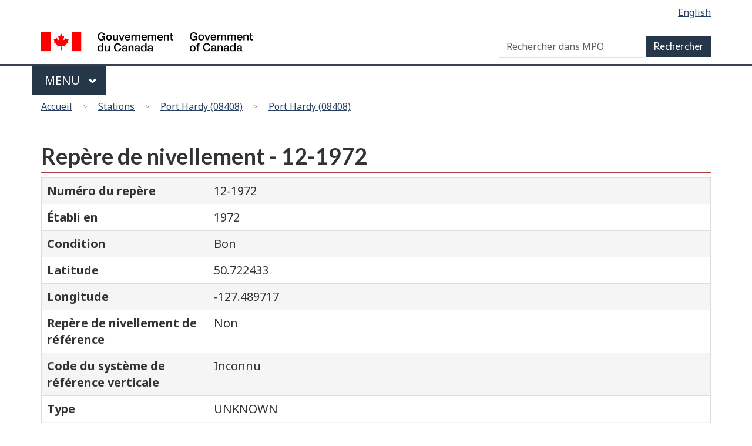

--- FILE ---
content_type: text/html; charset=UTF-8
request_url: https://www.marees.gc.ca/fr/stations/08408/benchmark/6079ab21d8f10d07cbbec2b1
body_size: 29341
content:
<!DOCTYPE html>
<!--[if lt IE 9]><html lang="fr" dir="ltr" prefix="content: http://purl.org/rss/1.0/modules/content/  dc: http://purl.org/dc/terms/  foaf: http://xmlns.com/foaf/0.1/  og: http://ogp.me/ns#  rdfs: http://www.w3.org/2000/01/rdf-schema#  schema: http://schema.org/  sioc: http://rdfs.org/sioc/ns#  sioct: http://rdfs.org/sioc/types#  skos: http://www.w3.org/2004/02/skos/core#  xsd: http://www.w3.org/2001/XMLSchema# " class="no-js"><![endif]-->
<!--[if gt IE 8]><!-->
<html lang="fr" dir="ltr" prefix="content: http://purl.org/rss/1.0/modules/content/  dc: http://purl.org/dc/terms/  foaf: http://xmlns.com/foaf/0.1/  og: http://ogp.me/ns#  rdfs: http://www.w3.org/2000/01/rdf-schema#  schema: http://schema.org/  sioc: http://rdfs.org/sioc/ns#  sioct: http://rdfs.org/sioc/types#  skos: http://www.w3.org/2004/02/skos/core#  xsd: http://www.w3.org/2001/XMLSchema# " class="no-js">
<!--<![endif]-->
  <head>
    <meta charset="utf-8" />
<script>(function(i,s,o,g,r,a,m){i["GoogleAnalyticsObject"]=r;i[r]=i[r]||function(){(i[r].q=i[r].q||[]).push(arguments)},i[r].l=1*new Date();a=s.createElement(o),m=s.getElementsByTagName(o)[0];a.async=1;a.src=g;m.parentNode.insertBefore(a,m)})(window,document,"script","https://www.google-analytics.com/analytics.js","ga");ga("create", "UA-5411606-7", {"cookieDomain":"auto"});ga("set", "anonymizeIp", true);ga("send", "pageview");</script>
<meta name="title" content="Repère de nivellement | Marées, courants et niveaux d&#039;eau" />
<link rel="canonical" href="http://www.marees.gc.ca/fr/stations/08408/benchmark/6079ab21d8f10d07cbbec2b1" />
<meta name="Generator" content="Drupal 8 (https://www.drupal.org)" />
<meta name="MobileOptimized" content="width" />
<meta name="HandheldFriendly" content="true" />
<meta name="viewport" content="width=device-width, initial-scale=1.0" />
<noscript><link rel="stylesheet" href="D:\var\www\html\internet\sites\drupal-legacy/libraries/wet-boew/css/noscript.min.css" />
</noscript><link rel="shortcut icon" href="/themes/custom/dfo/favicon.ico" type="image/vnd.microsoft.icon" />

    
            <!-- Google tag (gtag.js) GA4 for Tides.gc.ca -->
        <script async src="https://www.googletagmanager.com/gtag/js?id=G-5DRRYZQXVJ"></script>
        <script>
            window.dataLayer = window.dataLayer || [];
            function gtag(){dataLayer.push(arguments);}
            gtag('js', new Date());
            gtag('config', 'G-5DRRYZQXVJ' ,  { 'anonymize_ip': true });
        </script>
                        
    <title>Repère de nivellement | Marées, courants et niveaux d&#039;eau</title>
    <link rel="stylesheet" href="/sites/tides/files/css/css__wBfhyL83sORKzo__AgHv4HOGuOoSbIzIaa4clq9PXs.css?t20x2p" media="all" />
<link rel="stylesheet" href="https://use.fontawesome.com/releases/v5.7.2/css/all.css" media="all" />
<link rel="stylesheet" href="https://use.fontawesome.com/releases/v5.7.2/css/v4-shims.css" media="all" />

<!--[if gte IE 9]><!-->
<link rel="stylesheet" href="/sites/tides/files/css/css_sHzhRmWfiJZ2C1AMXGGFTUHH9o3AG_tw0aKpmDI5djA.css?t20x2p" media="all" />
<!--<![endif]-->

<!--[if lt IE 9]>
<link rel="stylesheet" href="/libraries/theme-gcweb/css/ie8-theme.min.css?t20x2p" media="all" />
<![endif]-->
<link rel="stylesheet" href="/sites/tides/files/css/css_foeEROvI6rrEaTsekxmV2m5ZADbKd2IELEtQRfR9DHE.css?t20x2p" media="all" />
<link rel="stylesheet" href="/sites/tides/files/css/css_bOK03KihFOZUBY_h0ePWoyyw_6l99TM3ED2VbChHMQk.css?t20x2p" media="all" />

    
<!--[if lte IE 8]>
<script src="/core/assets/vendor/html5shiv/html5shiv.min.js?v=3.7.3"></script>
<![endif]-->

  </head>
  <body class="path-stations has-glyphicons dfo theme-gcweb">
    <nav aria-label="Passer les liens">
      <ul id="wb-tphp">
        <li class="wb-slc">
          <a class="wb-sl" href="#wb-cont">
            Skip to main content
          </a>
        </li>
        <li class="wb-slc visible-sm visible-md visible-lg">
          <a class="wb-sl" href="#wb-info">
            Skip to &quot;About this site&quot;
          </a>
        </li>
      </ul>
    </nav>
    
      <div class="dialog-off-canvas-main-canvas" data-off-canvas-main-canvas>
    
  
        <header class="navbar navbar-default" id="navbar">
      <div id="wb-bnr" class="container">
        <section id="wb-lng" class="text-right">
          <h2 class="wb-inv">Sélection de la langue</h2>
            <div class="region region-language-toggle">
    <section class="language-switcher-language-url block block-wxt-library block-wxt-language-blocklanguage-interface clearfix" id="block-dfo-languageswitcher" data-block-plugin-id="wxt_language_block:language_interface">
  
      <div class="hidden">WxT Language switcher</div>
    

      <ul class="links list-inline mrgn-bttm-none">                    <li hreflang="en" data-drupal-link-system-path="stations/08408/benchmark/6079ab21d8f10d07cbbec2b1" class="en"><a href="/en/stations/08408/benchmark/6079ab21d8f10d07cbbec2b1" class="language-link" lang="en" hreflang="en" data-drupal-link-system-path="stations/08408/benchmark/6079ab21d8f10d07cbbec2b1">English</a></li></ul>
  </section>

  </div>

        </section>
        <div class="row">
            <div class="region region-banner">
      <div class="brand col-xs-5 col-md-4">
    <a href="https://canada.ca/fr.html">
      <img id="header-logo" src='/libraries/theme-gcweb/assets/sig-blk-fr.svg' alt="Government of Canada" />
    </a>
  </div>

  </div>

            <div class="region region-search">
    <section  class="wxt-search-block-form block clearfix col-lg-8 text-right visible-md visible-lg" data-drupal-selector="wxt-search-block-form" id="wb-srch" data-block-plugin-id="wxt_search_form_block">
  
      <h2 class="block-title">WxT Search form..</h2>
    

      <form action="/fr/search/node" method="get" id="wxt-search-block-form" accept-charset="UTF-8" class="search-form search-block-form form-inline" role="search">
  <div class="form-item js-form-item form-type-search js-form-type-search form-item-keys js-form-item-keys form-no-label form-group">
      
  
  
  <input title="Saisir les termes à rechercher." data-drupal-selector="wb-srch-q" class="form-search form-control" placeholder="Rechercher dans MPO" type="search" id="wb-srch-q" name="keys" value="" size="27" maxlength="128" data-toggle="tooltip" />

  
  
  </div>
<button data-drupal-selector="wb-srch-sub" class="button js-form-submit form-submit btn-default btn" type="submit" id="wb-srch-sub" name="op" value=""></button><input data-drupal-selector="form-rb6b9tmkgtaxps3pohrca1dqlstxqijovox5iuz-nrq" type="hidden" name="form_build_id" value="form-RB6b9TMKgTaxps3pOHrcA1dQLsTxQiJoVox5iuz_NRQ" /><input data-drupal-selector="edit-wxt-search-block-form" type="hidden" name="form_id" value="wxt_search_block_form" />
</form>

  </section>

  </div>

        </div>
      </div>
      <nav class="gcweb-menu" data-trgt="mb-pnl" typeof="SiteNavigationElement">
        <div class="container">
          <h2 class="wb-inv">Menu</h2>
          <button type="button" aria-haspopup="true" aria-expanded="false"><span class="wb-inv">Main </span>Menu <span class="expicon glyphicon glyphicon-chevron-down"></span></button>
              
											<ul role="menu" aria-orientation="vertical" data-ajax-replace="/sites/tides/files/head6-fr.html">
																																				<li class="expanded dropdown" role="presentation">
									<a href="http://www.dfo-mpo.gc.ca/otw-am/index-fra.htm" class="dropdown-toggle item" data-toggle="dropdown" role="menuitem">Sur l&#039;eau</a>
																																				<ul role="menu" aria-orientation="vertical">
																																		<li role="presentation">
										<a href="http://www.dfo-mpo.gc.ca/otw-am/navigation-conditions/index-eng.htm" role="menuitem">Navigation and marine conditions</a>
																										</li>
																														<li role="presentation">
										<a href="http://www.ccg-gcc.gc.ca/SAR/home" role="menuitem">Conditions maritimes</a>
																										</li>
																														<li role="presentation">
										<a href="http://www.dfo-mpo.gc.ca/sch-ppb/index-eng.html" role="menuitem">Small craft harbours</a>
																										</li>
																														<li role="presentation">
										<a href="http://www.dfo-mpo.gc.ca/otw-am/index-eng.htm" role="menuitem">On the water - More</a>
																										</li>
													</ul>
							
																	</li>
																													<li class="expanded dropdown" role="presentation">
									<a href="http://www.dfo-mpo.gc.ca/fisheries-peches/index-eng.htm" class="dropdown-toggle item" data-toggle="dropdown" role="menuitem">Flotte</a>
																																				<ul role="menu" aria-orientation="vertical">
																																		<li role="presentation">
										<a href="http://www.dfo-mpo.gc.ca/fisheries-peches/commercial-commerciale/index-eng.html" role="menuitem">Tous les navires</a>
																										</li>
																														<li role="presentation">
										<a href="http://www.dfo-mpo.gc.ca/fisheries-peches/recreational-recreative/index-eng.html" role="menuitem">Recreational fishing</a>
																										</li>
																														<li role="presentation">
										<a href="http://www.dfo-mpo.gc.ca/fisheries-peches/aboriginal-autochtones/index-eng.html" role="menuitem">Flotte de brise-glace</a>
																										</li>
																														<li role="presentation">
										<a href="http://www.dfo-mpo.gc.ca/fisheries-peches/seals-phoques/index-eng.html" role="menuitem">Approvisionnement des navires</a>
																										</li>
																														<li role="presentation">
										<a href="http://www.dfo-mpo.gc.ca/stats/stats-eng.htm" role="menuitem">Fleet- MoreFlotte - Plus</a>
																										</li>
																														<li role="presentation">
										<a href="http://www.dfo-mpo.gc.ca/fisheries-peches/commercial-commerciale/management-gestion-eng.html" role="menuitem">Management methods</a>
																										</li>
																														<li role="presentation">
										<a href="http://www.dfo-mpo.gc.ca/international/index-eng.htm" role="menuitem">International management</a>
																										</li>
																														<li role="presentation">
										<a href="http://www.dfo-mpo.gc.ca/fisheries-peches/index-eng.html" role="menuitem">Fisheries - More</a>
																										</li>
													</ul>
							
																	</li>
																													<li class="expanded dropdown" role="presentation">
									<a href="http://www.dfo-mpo.gc.ca/science/index-eng.htm" class="dropdown-toggle item" data-toggle="dropdown" role="menuitem">Collège et carrières</a>
																																				<ul role="menu" aria-orientation="vertical">
																																		<li role="presentation">
										<a href="http://www.dfo-mpo.gc.ca/science/regions/index-eng.htm" role="menuitem">Scientists and research centres</a>
																										</li>
																														<li role="presentation">
										<a href="http://www.dfo-mpo.gc.ca/science/career-carriere/index-eng.html" role="menuitem">Careers in science</a>
																										</li>
																														<li role="presentation">
										<a href="http://www.dfo-mpo.gc.ca/csas-sccs/index-eng.htm" role="menuitem">Advice - CSAS Secretariat</a>
																										</li>
																														<li role="presentation">
										<a href="http://www.dfo-mpo.gc.ca/science/Publications/index-eng.htm" role="menuitem">Scientific publications</a>
																										</li>
																														<li role="presentation">
										<a href="http://geoportal.gc.ca/eng" role="menuitem">Interactive maps</a>
																										</li>
																														<li role="presentation">
										<a href="http://www.dfo-mpo.gc.ca/science/data-donnees/index-eng.html" role="menuitem">Science by topic</a>
																										</li>
																														<li role="presentation">
										<a href="http://www.dfo-mpo.gc.ca/science/aah-saa/index-eng.htm" role="menuitem">Aquatic animal health</a>
																										</li>
																														<li role="presentation">
										<a href="http://www.dfo-mpo.gc.ca/science/index-eng.htm" role="menuitem">Science and Research - More</a>
																										</li>
													</ul>
							
																	</li>
																													<li class="expanded dropdown" role="presentation">
									<a href="http://www.dfo-mpo.gc.ca/ecosystems/index-eng.htm" class="dropdown-toggle item" data-toggle="dropdown" role="menuitem">Programmes et services</a>
																																				<ul role="menu" aria-orientation="vertical">
																																		<li role="presentation">
										<a href="http://www.dfo-mpo.gc.ca/science/data-donnees/ecosystem/index-eng.html" role="menuitem">Aquatic ecosystem science</a>
																										</li>
																														<li role="presentation">
										<a href="http://www.dfo-mpo.gc.ca/science/biotech-genom/index-eng.htm" role="menuitem">Biotechnology and genomics</a>
																										</li>
																														<li role="presentation">
										<a href="http://www.dfo-mpo.gc.ca/pnw-ppe/index-eng.html" role="menuitem">Projects near water</a>
																										</li>
																														<li role="presentation">
										<a href="http://www.dfo-mpo.gc.ca/science/environmental-environnement/index-eng.htm" role="menuitem">Environmental science</a>
																										</li>
																														<li role="presentation">
										<a href="http://www.dfo-mpo.gc.ca/science/oceanography-oceanographie/index-eng.html" role="menuitem">Ocean and Climate Change Science</a>
																										</li>
																														<li role="presentation">
										<a href="http://www.dfo-mpo.gc.ca/oceans/index-eng.html" role="menuitem">Protecting oceans</a>
																										</li>
																														<li role="presentation">
										<a href="http://www.dfo-mpo.gc.ca/ecosystems/index-eng.htm" role="menuitem">Ecosystems - More</a>
																										</li>
													</ul>
							
																	</li>
																													<li class="expanded dropdown" role="presentation">
									<a href="http://www.dfo-mpo.gc.ca/aquaculture/aquaculture-eng.html" class="dropdown-toggle item" data-toggle="dropdown" role="menuitem">Numéros d’urgence</a>
																																				<ul role="menu" aria-orientation="vertical">
																																		<li role="presentation">
										<a href="http://www.dfo-mpo.gc.ca/species-especes/identify-eng.html" role="menuitem">Browse aquatic species</a>
																										</li>
																														<li role="presentation">
										<a href="http://www.dfo-mpo.gc.ca/species-especes/sara-lep/index-eng.html" role="menuitem">Aquatic species at risk</a>
																										</li>
																														<li role="presentation">
										<a href="http://www.dfo-mpo.gc.ca/species-especes/ais-eae/index-eng.html" role="menuitem">Aquatic invasive species</a>
																										</li>
																														<li role="presentation">
										<a href="http://www.dfo-mpo.gc.ca/species-especes/profiles-profils/asiancarp-carpeasiatique-eng.html" role="menuitem">Asian Carp</a>
																										</li>
																														<li role="presentation">
										<a href="http://www.dfo-mpo.gc.ca/species-especes/mammals-mammiferes/index-eng.html" role="menuitem">Marine mammals</a>
																										</li>
																														<li role="presentation">
										<a href="http://www.dfo-mpo.gc.ca/aquaculture/sector-secteur/species-especes/index-eng.htm" role="menuitem">Farmed species</a>
																										</li>
																														<li role="presentation">
										<a href="http://www.dfo-mpo.gc.ca/species-especes/index-eng.htm" role="menuitem">Species - More</a>
																										</li>
													</ul>
							
																	</li>
																													<li class="expanded dropdown" role="presentation">
									<a href="http://www.dfo-mpo.gc.ca/aquaculture/index-eng.htm" class="dropdown-toggle item" data-toggle="dropdown" role="menuitem">Aquaculture</a>
																																				<ul role="menu" aria-orientation="vertical">
																																		<li role="presentation">
										<a href="http://www.dfo-mpo.gc.ca/aquaculture/bc-aquaculture-cb-eng.html" role="menuitem">Aquaculture in British Columbia</a>
																										</li>
																														<li role="presentation">
										<a href="http://www.dfo-mpo.gc.ca/aquaculture/environment-environnement-eng.html" role="menuitem">Environmental management in aquaculture</a>
																										</li>
																														<li role="presentation">
										<a href="http://www.dfo-mpo.gc.ca/aquaculture/protect-protege/aquatic-ecosystems-aquatique-eng.html" role="menuitem">Protecting aquatic ecosystems</a>
																										</li>
																														<li role="presentation">
										<a href="http://www.dfo-mpo.gc.ca/aquaculture/stats-eng.html" role="menuitem">Aquaculture statistics and reports</a>
																										</li>
																														<li role="presentation">
										<a href="http://www.dfo-mpo.gc.ca/aquaculture/science-eng.html" role="menuitem">Aquaculture science and research</a>
																										</li>
																														<li role="presentation">
										<a href="http://www.dfo-mpo.gc.ca/aquaculture/business-entreprises-eng.html" role="menuitem">Aquaculture business and licences</a>
																										</li>
																														<li role="presentation">
										<a href="http://www.dfo-mpo.gc.ca/aquaculture/regulations-reglements-eng.html" role="menuitem">Aquaculture regulations and policies</a>
																										</li>
																														<li role="presentation">
										<a href="http://www.dfo-mpo.gc.ca/aquaculture/roles-eng.html" role="menuitem">Aquaculture collaboration and responsibilities</a>
																										</li>
																														<li role="presentation">
										<a href="http://www.dfo-mpo.gc.ca/aquaculture/index-eng.htm" role="menuitem">Aquaculture - More</a>
																										</li>
													</ul>
							
																	</li>
																													<li class="expanded dropdown" role="presentation">
									<a href="http://www.dfo-mpo.gc.ca/regions/index-eng.htm" class="dropdown-toggle item" data-toggle="dropdown" role="menuitem">Regions</a>
																																				<ul role="menu" aria-orientation="vertical">
																																		<li role="presentation">
										<a href="http://www.nfl.dfo-mpo.gc.ca/e0004341" role="menuitem">Newfoundland and Labrador</a>
																										</li>
																														<li role="presentation">
										<a href="http://www.mar.dfo-mpo.gc.ca/Maritimes/Home" role="menuitem">Maritimes - Scotia-Fundy</a>
																										</li>
																														<li role="presentation">
										<a href="http://www.glf.dfo-mpo.gc.ca/Home" role="menuitem">Gulf</a>
																										</li>
																														<li role="presentation">
										<a href="http://www.qc.dfo-mpo.gc.ca/index-eng.asp" role="menuitem">Quebec</a>
																										</li>
																														<li role="presentation">
										<a href="http://www.dfo-mpo.gc.ca/contact/regions/central-arctic-eng.html" role="menuitem">Central and Arctic</a>
																										</li>
																														<li role="presentation">
										<a href="http://www.pac.dfo-mpo.gc.ca/index-eng.html" role="menuitem">Pacific</a>
																										</li>
																														<li role="presentation">
										<a href="http://www.dfo-mpo.gc.ca/regions/index-eng.htm" role="menuitem">Regions - More</a>
																										</li>
													</ul>
							
																	</li>
													</ul>
							




        </div>
      </nav>
        <div class="region region-breadcrumb">
        <nav id="wb-bc" property="breadcrumb">
    <h2>Vous êtes ici</h2>
    <div class="container">
      <ol class="breadcrumb row">
                  <li >
                          <a href="/fr">Accueil</a>
                      </li>
                  <li >
                          <a href="/fr/stations">Stations</a>
                      </li>
                  <li >
                          <a href="/fr/stations/08408">Port Hardy (08408)</a>
                      </li>
                  <li >
                          <a href="/fr/stations/08408/benchmark">Port Hardy (08408)</a>
                      </li>
              </ol>
  </div>
</nav>


  </div>

    </header>
  

  <div class="container">
    <div class="row">

                              <div class="highlighted">  <div class="region region-highlighted">
    

  </div>
</div>
              
                  <main role="main" property="mainContentOfPage"  class="col-md-12 main-container container js-quickedit-main-content">

                                <div class="region region-header">
        <h1 id="wb-cont">Repère de nivellement - 12-1972</h1>


  </div>

              
      <section>

                
                
                                      
                  
                          <a id="main-content"></a>
            <div class="region region-content">
      
      <table class="table table-striped table-bordered ">
        <tbody>
          <tr class="row">
            <th class="col-sm-3">Numéro du repère</th>
            <td>12-1972</td>
          </tr>
           <tr class="row">
            <th calss="col-sm-3">Établi en</th>
            <td>1972</td>
          </tr>
           <tr class="row">
            <th class="col-sm-3">Condition</th>
            <td>Bon</td>
          </tr>
           <tr class="row">
            <th class="col-sm-3">Latitude</th>
            <td>50.722433</td>
          </tr>
           <tr class="row">
            <th class="col-sm-3">Longitude</th>
            <td>-127.489717</td>
          </tr>
          <tr class="row">
            <th class="col-sm-3">Repère de nivellement de référence</th>
            <td>Non</td>
          </tr>
          <tr class="row">
            <th class="w-auto">Code du système de référence verticale</th>
            <td>Inconnu</td>
          </tr>
          <tr class="row">
            <th class="col-sm-3">Type</th>
            <td>UNKNOWN</td>
          </tr>
          <tr class="row">
            <th class="col-sm-3">Paramètre</th>
            <td>N/A</td>
          </tr>
          <tr class="row">
            <th class="col-sm-3">Description</th>
            <td>Au quai public de Port Hardy, à 8,0 m vers la mer de la tête de quai et à 2,0 m vers la mer du RN 9, sous le quai, insérée dans la première semelle en béton vers la mer du mur de soutènement d'un épi, une borne de Relevés hydrologiques du Canada portant l'inscription « BM 12 1972 ». REMARQUE : Borne en bon état. Avril 2008</td>
          </tr>
        </tbody>
      </table>  <div class="table-responsive">
<table class="table-bordered responsive-enabled table table-hover table-striped" id="station-list" aria-label="Stations" data-striping="1">
      <caption>Élévations</caption>
  
  
      <thead>
      <tr>
                        <th>Date</th>
                      <th>Élévation (m)</th>
                      <th>État</th>
                      <th>Code du système de référence verticale</th>
            </tr>
    </thead>
  
      <tbody>
                      <tr class="odd">
                      <td>N/A</td>
                      <td>5.036</td>
                      <td>Actif</td>
                      <td>CD</td>
                  </tr>
          </tbody>
    </table>
  </div>


  </div>

            <div class="pagedetails region region-content-footer container">
    <div class="row">
      <section id="block-dfo-datemodifiedblock" class="col-md-11 block block-wxt-library block-date-modified-block clearfix" data-block-plugin-id="date_modified_block">
  
    

      <div class="datemod mrgn-bttm-lg"><dl id="wb-dtmd">
<dt>Date de modification :</dt>
<dd><time property="dateModified">2026-01-21</time></dd></dl></div>
  </section>

    <div>
  </div>

              </section>

      </main>

                        
                        
    </div>
  </div>



      <footer id="wb-info" role="contentinfo" data-ajax-append="/sites/tides/files/default-footer-fr.html .brand">
      <div class="landscape" data-ajax-replace="/sites/tides/files/default-footer-fr.html .wb-navcurr"></div>
    </footer>
  
  </div>

    
    <script type="application/json" data-drupal-selector="drupal-settings-json">{"path":{"baseUrl":"\/","scriptPath":null,"pathPrefix":"fr\/","currentPath":"stations\/08408\/benchmark\/6079ab21d8f10d07cbbec2b1","currentPathIsAdmin":false,"isFront":false,"currentLanguage":"fr"},"pluralDelimiter":"\u0003","google_analytics":{"trackOutbound":true,"trackMailto":true,"trackDownload":true,"trackDownloadExtensions":"7z|aac|arc|arj|asf|asx|avi|bin|csv|doc(x|m)?|dot(x|m)?|exe|flv|gif|gz|gzip|hqx|jar|jpe?g|js|mp(2|3|4|e?g)|mov(ie)?|msi|msp|pdf|phps|png|ppt(x|m)?|pot(x|m)?|pps(x|m)?|ppam|sld(x|m)?|thmx|qtm?|ra(m|r)?|sea|sit|tar|tgz|torrent|txt|wav|wma|wmv|wpd|xls(x|m|b)?|xlt(x|m)|xlam|xml|z|zip"},"bootstrap":{"forms_has_error_value_toggle":1,"modal_animation":1,"modal_backdrop":"true","modal_focus_input":1,"modal_keyboard":1,"modal_select_text":1,"modal_show":1,"modal_size":"","popover_enabled":1,"popover_animation":1,"popover_auto_close":1,"popover_container":"body","popover_content":"","popover_delay":"0","popover_html":0,"popover_placement":"right","popover_selector":"","popover_title":"","popover_trigger":"click","popover_trigger_autoclose":1,"tooltip_enabled":1,"tooltip_animation":1,"tooltip_container":"body","tooltip_delay":"0","tooltip_html":0,"tooltip_placement":"auto left","tooltip_selector":"","tooltip_trigger":"hover"},"ajaxTrustedUrl":{"\/fr\/search\/node":true},"ajax":[],"user":{"uid":0,"permissionsHash":"3f6ec6e9ca34998bc164eb7e85cc7ea62d8efba467a000af6468a4bdd43c2ecb"}}</script>
<script src="/core/assets/vendor/domready/ready.min.js?v=1.0.8"></script>
<script src="/core/assets/vendor/jquery/jquery.min.js?v=3.2.1"></script>
<script src="/core/assets/vendor/underscore/underscore-min.js?v=1.8.3"></script>
<script src="/core/assets/vendor/jquery/jquery-extend-3.4.0.js?v=3.2.1"></script>
<script src="/core/assets/vendor/jquery-once/jquery.once.min.js?v=2.2.0"></script>
<script src="/core/misc/drupalSettingsLoader.js?v=8.6.15"></script>
<script src="/sites/tides/files/languages/fr_6b1zdOIZFV90-5AYdPuI3L7kond-PTObqvaOYhqotDs.js?t20x2p"></script>
<script src="/core/misc/drupal.js?v=8.6.15"></script>
<script src="/core/misc/drupal.init.js?v=8.6.15"></script>

<!--[if lt IE 9]>
<script src="/libraries/wet-boew/js/ie8-wet-boew.min.js?t20x2p"></script>
<![endif]-->

<!--[if gte IE 9]><!-->
<script src="/libraries/wet-boew/js/wet-boew.min.js?t20x2p"></script>
<!--<![endif]-->

<!--[if lt IE 9]>
<script src="/libraries/wet-boew/js/ie8-wet-boew2.min.js?t20x2p"></script>
<![endif]-->
<script src="/modules/contrib/google_analytics_old/js/google_analytics.js?v=8.6.15"></script>
<script src="/themes/contrib/wxt_bootstrap/js/bootstrap/alert.js?t20x2p"></script>
<script src="/themes/contrib/wxt_bootstrap/js/bootstrap/collapse.js?t20x2p"></script>
<script src="/themes/contrib/wxt_bootstrap/js/bootstrap/dropdown.js?t20x2p"></script>
<script src="/themes/contrib/wxt_bootstrap/js/bootstrap/modal.js?t20x2p"></script>
<script src="/themes/contrib/wxt_bootstrap/js/bootstrap/tooltip.js?t20x2p"></script>
<script src="/themes/contrib/wxt_bootstrap/js/bootstrap/popover.js?t20x2p"></script>
<script src="/themes/contrib/wxt_bootstrap/js/drupal.wxt_bootstrap.js?t20x2p"></script>
<script src="/themes/contrib/bootstrap/js/drupal.bootstrap.js?t20x2p"></script>
<script src="/themes/contrib/bootstrap/js/attributes.js?t20x2p"></script>
<script src="/themes/contrib/bootstrap/js/theme.js?t20x2p"></script>
<script src="/themes/custom/dfo/js/dfo.js?t20x2p"></script>
<script src="/libraries/theme-gcweb/js/theme.min.js?t20x2p"></script>
<script src="/core/misc/states.js?v=8.6.15"></script>
<script src="/themes/contrib/bootstrap/js/misc/states.js?t20x2p"></script>
<script src="/modules/contrib/webform/js/webform.states.js?v=8.6.15"></script>
<script src="/modules/contrib/webform/modules/webform_bootstrap/js/webform_bootstrap.states.js?v=8.6.15"></script>
<script src="/themes/contrib/bootstrap/js/popover.js?t20x2p"></script>
<script src="/themes/contrib/bootstrap/js/tooltip.js?t20x2p"></script>
<script src="/core/misc/tableresponsive.js?v=8.6.15"></script>

  </body>
</html>


--- FILE ---
content_type: text/css
request_url: https://www.marees.gc.ca/sites/tides/files/css/css_bOK03KihFOZUBY_h0ePWoyyw_6l99TM3ED2VbChHMQk.css?t20x2p
body_size: 5702
content:
.clearfix:before,.filter-wrapper:before,.clearfix:after,.filter-wrapper:after{content:" ";display:table;}.clearfix:after,.filter-wrapper:after{clear:both;}.center-block{display:block;margin-left:auto;margin-right:auto;}.pull-right{float:right !important;}.pull-left{float:left !important;}.hide{display:none !important;}.show{display:block !important;}.invisible{visibility:hidden;}.text-hide{font:0/0 a;color:transparent;text-shadow:none;background-color:transparent;border:0;}.hidden{display:none !important;}.affix{position:fixed;}.alert-sm{padding:5px 10px;}.alert a{font-weight:bold;}.alert-success a{color:#2b542c;}.alert-info a{color:#245269;}.alert-warning a{color:#66512c;}.alert-danger a{color:#843534;}@keyframes glyphicon-spin{0%{transform:rotate(0deg);}100%{transform:rotate(359deg);}}.glyphicon-spin{display:inline-block;animation:glyphicon-spin 1s infinite linear;}a .glyphicon-spin{display:inline-block;text-decoration:none;}html.js .btn .ajax-throbber{margin-left:.5em;margin-right:-.25em;}html.js .form-item .input-group-addon .glyphicon{color:#777777;opacity:.5;transition:150ms color,150ms opacity;}html.js .form-item .input-group-addon .glyphicon.glyphicon-spin{color:#337ab7;opacity:1;}html.js .form-item .input-group-addon .input-group-addon{background-color:white;}html.js .ajax-new-content:empty{display:none !important;}.field--label{font-weight:bold;}.field--label-inline .field--label,.field--label-inline .field--items{float:left;}.field--label-inline .field--label,.field--label-inline > .field--item,.field--label-inline .field--items{padding-right:0.5em;}[dir="rtl"] .field--label-inline .field--label,[dir="rtl"] .field--label-inline .field--items{padding-left:0.5em;padding-right:0;}.field--label-inline .field--label::after{content:':';}.file{display:table;font-size:75%;font-weight:700;margin:5px 0;width:100%;}.file > span{background:#fff;color:#337ab7;border-bottom:1px solid #ccc;border-top:1px solid #ccc;}.file > span:first-child{border-left:1px solid #ccc;}.file > span:last-child{border-right:1px solid #ccc;}.file > .tabledrag-changed{background:#fcf8e3;border-radius:0;color:#8a6d3b;display:table-cell;padding:0 1em;top:0;vertical-align:middle;border-left:1px solid;}.file > .tabledrag-changed,.file > .tabledrag-changed:last-child{border:1px solid #f7e1b5;}.file-icon{display:table-cell;font-size:150%;padding:.25em .5em;text-align:center;vertical-align:middle;}.file-link{display:table-cell;vertical-align:middle;width:100%;}.file-link a,.file-link a:hover,.file-link a:focus,.file-link a:active{color:inherit;}.file-size{display:table-cell;padding:0 1em;text-align:right;white-space:pre;vertical-align:middle;}.image-widget.row{overflow:hidden;}.filter-wrapper{background-color:#fff;border:1px solid #ddd;border-top:0;border-radius:0 0 4px 4px;box-shadow:0 1px 1px rgba(0,0,0,0.05);margin-bottom:20px;padding:10px;height:51px;}.filter-help{float:right;line-height:1;margin:.5em 0 0;}.nav.nav-tabs.filter-formats{margin-bottom:15px;}.select-wrapper{display:inline-block;position:relative;width:100%;}.form-inline .select-wrapper{width:auto;}.input-group .select-wrapper{display:table-cell;}.input-group .select-wrapper:first-child .form-control:first-child{border-bottom-left-radius:4px;border-top-left-radius:4px;}.input-group .select-wrapper:last-child .form-control:first-child{border-bottom-right-radius:4px;border-top-right-radius:4px;}.select-wrapper select{-webkit-appearance:none;-moz-appearance:none;appearance:none;line-height:1;padding-right:2em;}.select-wrapper select::-ms-expand{opacity:0;}.select-wrapper:after{color:#337ab7;content:'▼';font-style:normal;font-weight:400;line-height:1;margin-top:-.5em;padding-right:.5em;pointer-events:none;position:absolute;right:0;top:50%;z-index:10;}.has-glyphicons .select-wrapper:after{-webkit-font-smoothing:antialiased;-moz-osx-font-smoothing:grayscale;content:'\e114';display:inline-block;font-family:'Glyphicons Halflings';}.has-error .select-wrapper:after{color:#a94442;}.has-success .select-wrapper:after{color:#3c763d;}.has-warning .select-wrapper:after{color:#8a6d3b;}.form-required:after{content:"";background-image:url(/themes/contrib/wxt_bootstrap/images/required.svg);display:inline-block;line-height:1;color:#e00;background-size:7px 7px;width:7px;vertical-align:super;margin-left:4px;height:7px;}.form-item h4.label{border:none;padding:0px;display:block;text-align:left;color:#000;font-size:100%;}a.icon-before .glyphicon{margin-right:.25em;}a.icon-after .glyphicon{margin-left:.25em;}.btn.icon-before .glyphicon{margin-left:-.25em;margin-right:.25em;}.btn.icon-after .glyphicon{margin-left:.25em;margin-right:-.25em;}body{position:relative;}body.navbar-is-static-top{margin-top:0;}body.navbar-is-fixed-top{margin-top:65px;}body.navbar-is-fixed-bottom{padding-bottom:65px;}@media screen and (min-width:768px){body{margin-top:15px;}}@media screen and (min-width:768px){.navbar.container{max-width:720px;}}@media screen and (min-width:992px){.navbar.container{max-width:940px;}}@media screen and (min-width:1200px){.navbar.container{max-width:1140px;}}.navbar.container > .container,.navbar.container-fluid > .container-fluid{margin:0;padding:0;width:auto;}.node-preview-container{margin-top:-15px;}.node-preview-form-select{padding:15px;}.panel-title{display:block;margin:-10px -15px;padding:10px 15px;}.panel-title,.panel-title:hover,.panel-title:focus,.panel-title:hover:focus{color:inherit;}.panel-title:focus,.panel-title:hover{text-decoration:none;}.progress-wrapper{margin-bottom:15px;}.progress-wrapper:last-child .progress{margin-bottom:5px;}.progress-wrapper .message{font-weight:700;margin-bottom:5px;}.progress-wrapper .percentage,.progress-wrapper .progress-label{font-size:12px;}.progress-wrapper .progress-bar{min-width:2em;}.tabledrag-toggle-weight{float:right;margin:1px 2px 1px 10px;}.tabledrag-changed-warning{margin:0;overflow:hidden;}.tabledrag-handle{color:#777777;cursor:move;float:left;font-size:125%;line-height:1;margin:-10px 0 0 -10px;padding:10px;}.tabledrag-handle:hover,.tabledrag-handle:focus{color:#337ab7;}.local-actions{margin:10px 0 10px -5px;}.tabs--secondary{margin:10px 0 5px;}.tabbable{margin-bottom:20px;}.tabs-below > .nav-tabs,.tabs-left > .nav-tabs,.tabs-right > .nav-tabs{border-bottom:0;}.tabs-below > .nav-tabs .summary,.tabs-left > .nav-tabs .summary,.tabs-right > .nav-tabs .summary{color:#777777;font-size:12px;}.tab-pane > .panel-heading{display:none;}.tab-content > .active{display:block;}.tabs-below > .nav-tabs{border-top:1px solid #ddd;}.tabs-below > .nav-tabs > li{margin-top:-1px;margin-bottom:0;}.tabs-below > .nav-tabs > li > a{border-radius:0 0 4px 4px;}.tabs-below > .nav-tabs > li > a:hover,.tabs-below > .nav-tabs > li > a:focus{border-top-color:#ddd;border-bottom-color:transparent;}.tabs-below > .nav-tabs > .active > a,.tabs-below > .nav-tabs > .active > a:hover,.tabs-below > .nav-tabs > .active > a:focus{border-color:transparent #ddd #ddd #ddd;}.tabs-left > .nav-tabs,.tabs-right > .nav-tabs{padding-bottom:20px;width:220px;}.tabs-left > .nav-tabs > li,.tabs-right > .nav-tabs > li{float:none;}.tabs-left > .nav-tabs > li:focus,.tabs-right > .nav-tabs > li:focus{outline:0;}.tabs-left > .nav-tabs > li > a,.tabs-right > .nav-tabs > li > a{margin-right:0;margin-bottom:3px;}.tabs-left > .nav-tabs > li > a:focus,.tabs-right > .nav-tabs > li > a:focus{outline:0;}.tabs-left > .tab-content,.tabs-right > .tab-content{border-radius:0 4px 4px 4px;border:1px solid #ddd;box-shadow:0 1px 1px rgba(0,0,0,0.05);overflow:hidden;padding:10px 15px;}.tabs-left > .nav-tabs{float:left;margin-right:-1px;}.tabs-left > .nav-tabs > li > a{border-radius:4px 0 0 4px;}.tabs-left > .nav-tabs > li > a:hover,.tabs-left > .nav-tabs > li > a:focus{border-color:#eeeeee #ddd #eeeeee #eeeeee;}.tabs-left > .nav-tabs > .active > a,.tabs-left > .nav-tabs > .active > a:hover,.tabs-left > .nav-tabs > .active > a:focus{border-color:#ddd transparent #ddd #ddd;box-shadow:-1px 1px 1px rgba(0,0,0,0.05);}.tabs-right > .nav-tabs{float:right;margin-left:-1px;}.tabs-right > .nav-tabs > li > a{border-radius:0 4px 4px 0;}.tabs-right > .nav-tabs > li > a:hover,.tabs-right > .nav-tabs > li > a:focus{border-color:#eeeeee #eeeeee #eeeeee #ddd;box-shadow:1px 1px 1px rgba(0,0,0,0.05);}.tabs-right > .nav-tabs > .active > a,.tabs-right > .nav-tabs > .active > a:hover,.tabs-right > .nav-tabs > .active > a:focus{border-color:#ddd #ddd #ddd transparent;}body.toolbar-fixed .toolbar-oriented .toolbar-bar{z-index:1031;}body.toolbar-fixed .navbar-fixed-top{top:39px;}body.toolbar-fixed.toolbar-horizontal.toolbar-tray-open .navbar-fixed-top{top:79px;}body.toolbar-fixed.toolbar-vertical.toolbar-tray-open .navbar-fixed-top{left:240px;}body.toolbar-fixed.toolbar-vertical.toolbar-tray-open.toolbar-fixed{margin-left:240px;}body.toolbar-fixed.toolbar-vertical.toolbar-tray-open.toolbar-fixed .toolbar-tray{padding-bottom:40px;}body.toolbar-fixed.toolbar-vertical.toolbar-tray-open.toolbar-fixed .toolbar-tray,body.toolbar-fixed.toolbar-vertical.toolbar-tray-open.toolbar-fixed .toolbar-tray > .toolbar-lining:before{width:240px;}.ui-autocomplete{background:#fff;background-clip:padding-box;border:1px solid #ccc;border:1px solid rgba(0,0,0,0.15);border-radius:4px;box-shadow:0 6px 12px rgba(0,0,0,0.175);color:inherit;font-family:"Helvetica Neue",Helvetica,Arial,sans-serif;font-size:14px;list-style:none;min-width:160px;padding:5px 0;text-align:left;z-index:1000;}.ui-autocomplete .ui-menu-item{border:0;border-radius:0;clear:both;color:#333333;cursor:pointer;display:block;font-weight:normal;line-height:1.42857;margin:0;outline:0;padding:3px 20px;text-decoration:none;white-space:nowrap;}.ui-autocomplete .ui-menu-item.ui-state-hover{background:#f5f5f5;color:#262626;}.ui-autocomplete .ui-menu-item.ui-state-active,.ui-autocomplete .ui-menu-item.ui-state-focus{background:#337ab7;color:#fff;}ol,ul{padding-left:1.5em;}.popover ol:last-child,.popover ul:last-child{margin-bottom:0;}.page-header{margin-top:0;}.footer{margin-top:45px;padding-top:35px;padding-bottom:36px;border-top:1px solid #E5E5E5;}p:last-child,.form-group:last-child,.panel:last-child{margin-bottom:0;}.region-help > .glyphicon{font-size:18px;float:left;margin:-0.05em 0.5em 0 0;}.region-help .block{overflow:hidden;}.help-block,.control-group .help-inline{color:#777777;font-size:12px;margin:5px 0 10px;padding:0;}.help-block:first-child,.control-group .help-inline:first-child{margin-top:0;}.theme-gcwu-fegc #wb-sttl{font-size:1em;height:6.85em;display:table-cell;vertical-align:middle;}.theme-gcwu-fegc #wb-sttl a{font-size:1.9em;text-shadow:1px 1px 1px #333;}.theme-gcwu-fegc #site-slogan{font-size:0.95em;vertical-align:top;color:#fff !important;text-shadow:1px 1px 1px #333;}@media screen and (max-width:991px){.theme-gcwu-fegc #wb-sttl a{font-size:1.9em;height:2.4em;line-height:normal;text-shadow:1px 1px 1px #333;vertical-align:bottom;}}@media screen and (min-width:992px){.theme-gcwu-fegc #wb-sttl a{height:2.4em;vertical-align:bottom;line-height:normal;}}body{margin-top:0px !important;}body.theme-gcwu-fegc.toolbar-tray-open{background-position:center 7.7em !important;}body.theme-gcwu-fegc.toolbar-fixed{background-position:center 5.2em;}header.navbar{margin-bottom:0em;border:none;}header.navbar-default{border-color:transparent;background-color:transparent;}.theme-base header.navbar-default{background-color:#ccc;}.theme-gcwu-fegc header.navbar-default{background-color:transparent;}#wb-srch button.form-submit span{min-height:initial;min-width:initial;padding-left:0px;}#wb-srch-sub .glyphicon{margin-left:inherit;margin-right:inherit;}#wb-srch-sub.icon-before .glyphicon,#wb-srch-sub.icon-only .glyphicon{margin-left:0;}#wb-srch-sub-imprt .glyphicon{margin-left:inherit;margin-right:inherit;min-height:initial;min-width:initial;padding-left:0px;}.block-region{background-color:#d7faff;color:#000;}.region-help > .glyphicon{margin:0.5em 0.5em 0 15px;}.view-content .wb-clndr th{background:#555;border:1px solid #333;}.view-content .wb-clndr th abbr{padding:5% 0;text-align:center;}.view-content .wb-clndr .month-view .full tr td.today,.view-content .wb-clndr .month-view .full tr.odd td.today,.view-content .wb-clndr .month-view .full tr.even td.today{border-left:2px solid #176ca7;border-right:2px solid #176ca7;}.view-content .wb-clndr .month-view .full tr td.single-day.today{border-bottom:2px solid #176ca7;}.view-content .wb-clndr .month-view .full tr td.multi-day.starts-today{border-left:2px solid #176ca7;}.view-content .wb-clndr .month-view .full tr td.multi-day.ends-today{border-right:2px solid #176ca7;}.view-content .wb-clndr .month-view .full td.date-box.today{border-width:2px 2px 0px 2px;border-style:solid;border-color:#176ca7;}.indented{border-left:5px solid #eaebed;padding-left:1.5em;}.ajax-comments-form-reply{margin-top:30px;}.js-comment{margin-top:30px;}.js-comment:first-of-type{margin-top:20px;}#wb-srch .contextual.open .trigger{border:1px solid #ccc;border-bottom-color:transparent;border-radius:13px 13px 0 0;}#wb-srch .contextual .trigger{background-image:url(/core/misc/icons/bebebe/pencil.svg);background-position:center center;background-repeat:no-repeat;background-size:16px 16px;background-color:#fff;border:1px solid #ccc;border-radius:13px;}#wb-srch .contextual .trigger:focus{background-image:url(/core/misc/icons/5181c6/pencil.svg);outline:none;}#wb-srch .contextual .trigger:hover{background-image:url(/core/misc/icons/787878/pencil.svg);}#wb-info .ftr-urlt-lnk .contextual ul li{display:block;padding:0.25em 0;}#wb-info .ftr-urlt-lnk .contextual ul li:before{content:none;}#wb-info .ftr-urlt-lnk .contextual ul li a{font-size:small;}ul.js-facets-checkbox-links{list-style-type:none;padding-left:0px;}ul.js-facets-checkbox-links .facet-item label{margin-left:5px;display:inline;}.block-facets-summary .clear-filters{margin-top:15px;}.flag a{text-decoration:none;}#panels-ipe-tray{z-index:500;}.ipe-actions a{text-decoration:none;}.filters-wrapper-toggle{margin:15px 0;}.filters-wrapper{display:block;}.filters-wrapper.collapse{display:none;}.filters-wrapper.collapse.in{display:block;}.mini-pager{margin-top:0px;margin-bottom:0px;}.mini-pager [rel=next]:after,.mini-pager [rel=prev]:before{content:none !important;}.mini-pager .previous a,.mini-pager .next a{padding:2px 6px;}.mini-pager li a{margin-bottom:0px;}.votingapi-widgets .select-wrapper::after{content:none;}.icon{font-size:inherit;min-height:0px;min-width:0px;}.btn .icon{padding-left:0px;}.form-item .input-group-addon .icon{padding-left:0px;}.ajax-throbber.icon{padding-left:0px;}.quickedit-toolgroup .icon{padding-left:5px;}.theme-gcweb .block-user-account-block,.theme-gcweb-legacy .block-user-account-block{padding-top:20px;padding-bottom:20px;}.theme-gcweb .gc-nttvs img,.theme-gcweb-legacy .gc-nttvs img{margin-bottom:15px;}.theme-gcweb .panel-primary,.theme-gcweb-legacy .panel-primary{border-color:#335075;}.theme-gcweb .panel-primary > .panel-heading,.theme-gcweb-legacy .panel-primary > .panel-heading{background-color:#335075;}.theme-gcweb .wb-srch-multi,.theme-gcweb-legacy .wb-srch-multi{padding-top:1em;}.theme-wet-boew .highlighted .region-highlighted{background-color:#fff;}.theme-wet-boew #edit-submit-container{width:inherit !important;}.wb-srch-multi{padding-top:1em;}.wb-srch-multi button,.wb-srch-multi input{border-radius:0;}.wb-srch-multi button{background-color:#335075;border:0;border-color:#335075;font-size:17px;}.wb-srch-multi button:active,.wb-srch-multi button:focus,.wb-srch-multi button:hover{background:#243850;}.wb-srch-multi .glyphicon{top:auto;vertical-align:middle;}.wb-srch-multi input{float:left;background-color:#e0e0e0;border-color:#e0e0e0;border-right:0;border-style:solid;-webkit-box-shadow:none;box-shadow:none;color:#555;margin-right:-4px;min-width:246px;position:relative;}.zbra div.brdr-tp:nth-child(odd){background:#eee;}.zbra div.brdr-tp .row{margin-left:-5px;margin-right:-5px;}#drupal-off-canvas .modal-dialog{margin:0px auto;}#drupal-off-canvas [data-drupal-selector^='edit-layout-settings'] select{-webkit-appearance:listbox;-moz-appearance:menulist;}.display-inline{display:inline;}
.wb-menu .sm.open{min-width:25em;}@media screen and (max-width:1500px){#wb-srch input{width:220px;}}.theme-gcwu-fegc .main-container{border-left:1px solid #cecece;border-right:1px solid #cecece;}.theme-gcwu-fegc.page-node-type-landing-page > .region-content-footer{border-left:1px solid #cecece;border-right:1px solid #cecece;}.theme-gcwu-fegc main .pagedetails.region-content-footer{width:auto;}.field--name-field-authir-article .field--label{padding-right:0.3em;margin-bottom:10px;font-weight:normal;}.field--name-field-authir-article .field--label::after{display:none;}.region-language-toggle nav{float:right;margin:15px 0px;}.region-language-toggle nav li{display:inline-block;}.region-language-toggle nav li a{padding:0px 10px;border-right:1px solid #fff;}.region-language-toggle nav a:hover,.region-language-toggle nav a:focus,.region-language-toggle nav a:active{text-decoration:underline;background:transparent;font-family:"Helvetica Neue",Helvetica,Arial,sans-serif;font-size:16px;}#wb-sec ul > li > ul.list-group ul.list-group li a.list-group-item{background-color:#fff;padding-left:2em;}#wb-sec ul > li > ul.list-group ul.list-group li a.list-group-item.wb-navcurr{color:#fff;background-color:#666;}#gc-info .list-inline ul{float:left;}#gc-info .list-inline ul li{display:inline-block;margin:12px 0 21px 40px !important;}#gc-info .list-inline ul li:first-child{margin-left:0px !important;}#gc-info .list-inline ul li a{font-weight:bold;text-transform:uppercase;}#gc-info .list-inline ul a:hover,#gc-info .list-inline ul a:focus,#gc-info .list-inline ul a:active{text-decoration:underline;background:transparent !important;font-family:"Helvetica Neue",Helvetica,Arial,sans-serif;font-size:16px;}.region-footer > nav > ul{padding-left:0;margin-top:10px;list-style:none;margin-left:-5px;}.region-footer > nav > ul > li{display:inline-block;padding-left:10px;padding-right:10px;}.region-footer > nav > ul > li:first-child{padding-left:0px;border-right:1px solid #999;}.region-footer > nav > ul > li a{padding:0px 15px;color:#222 !important;font-size:14px;}.block-entity-fieldnodefield-vignette-1,.block-entity-fieldnodefield-vignette-2,.block-entity-fieldnodefield-vignette-3,.block-entity-fieldnodefield-vignette-4{margin-bottom:20px;margin-top:5px;font-size:87%;}.year-wrapper h2{display:flex;justify-content:space-between;}.month-columns{display:flex;justify-content:space-evenly;flex-grow:1;font-size:13px;}.month-columns tbody tr{height:89px;}.annual-currents .month-columns tbody tr{height:110px;}.month-column-1,.month-column-2{flex-grow:1;}.month-columns .day-number{font-size:16px;}.month-column-1{border-right:1px solid #cecece;}@media print{.do-not-print,.back-button-wrapper,#block-dfo-user-account-block,.yearly-hilo-print #wb-cont,.datemod{display:none !important;}.yearly-hilo-print h2{font-size:17px;margin-top:0px;margin-bottom:5px;}.yearly-hilo-print h3{font-size:13px;margin-top:0px;margin-bottom:0px;}.row{margin:0px !important;}.month-columns tbody tr{height:45px !important;}.month-column-1{border-right:none;}.table > tbody > tr > td,.table > tbody > tr > th,.table > tfoot > tr > td,.table > tfoot > tr > th,.table > thead > tr > td,.table > thead > tr > th{padding:5px !important;}.month-container{width:33%;float:left;min-height:auto !important;}div.month-container:nth-of-type(3n + 1){clear:left;}.month-columns{font-size:9px;}.month-columns .day-number{font-size:13px;}}.followus .twitter-x,.icon.twitter-x,.followus .twitter,.icon.twitter{background-image:url("[data-uri]");background-repeat:no-repeat;background-size:30px;background-position-y:8px;}.shr-pg .twitter:before{background-image:url("[data-uri]")!important;background-size:32px;background-position:0px;}
